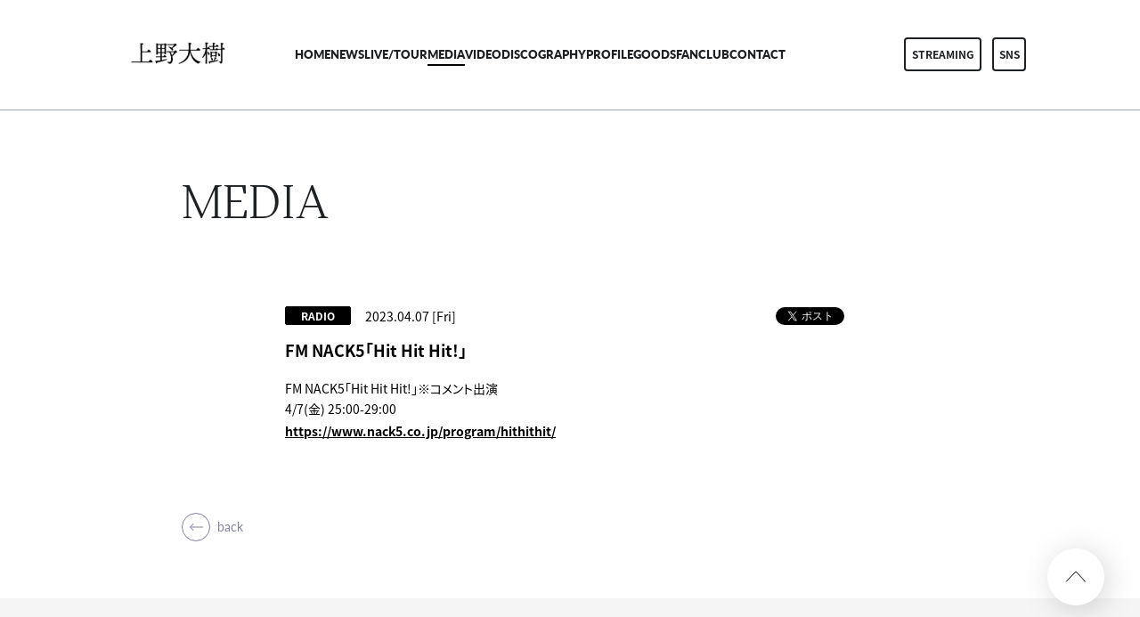

--- FILE ---
content_type: text/html; charset=UTF-8
request_url: https://uenodaiki.com/media/detail.php?id=1099765
body_size: 11700
content:
<!DOCTYPE html>
<html lang="ja">
<head prefix="og: https://ogp.me/ns# fb: https://ogp.me/ns/fb# website: https://ogp.me/ns/website#">
<meta charset="utf-8">
<link rel="icon" href="/favicon.ico">
<link rel="apple-touch-icon" size="180x180" href="/apple-touch-icon.png">
<title>FM NACK5「Hit Hit Hit!」 - MEDIA | 上野大樹 オフィシャルサイト</title>
<meta name="viewport" content="width=device-width, initial-scale=1">
<meta name="description" content="上野大樹オフィシャルサイト。ライブ/イベント情報、CD/グッズ通販・プロフィール等。">
<meta property="og:title" content="FM NACK5「Hit Hit Hit!」 - MEDIA">
<meta property="og:type" content="website">
<meta property="og:image" content="https://uenodaiki.com/sns.png?202508" />
<meta property="og:description" content="上野大樹オフィシャルサイト。ライブ/イベント情報、CD/グッズ通販・プロフィール等。">
<meta property="og:url" content="https://uenodaiki.com/media/detail.php?id=1099765" />
<meta property="og:site_name" content="" />
<meta name="twitter:card" content="summary_large_image">
<meta name="twitter:site" content="">
<meta http-equiv="x-ua-compatible" content="ie=edge">
<meta name="format-detection" content="telephone=no">
<!-- Google Tag Manager -->
<script>(function(w,d,s,l,i){w[l]=w[l]||[];w[l].push({'gtm.start':
new Date().getTime(),event:'gtm.js'});var f=d.getElementsByTagName(s)[0],
j=d.createElement(s),dl=l!='dataLayer'?'&l='+l:'';j.async=true;j.src=
'https://www.googletagmanager.com/gtm.js?id='+i+dl;f.parentNode.insertBefore(j,f);
})(window,document,'script','dataLayer','GTM-PG6VBTS');</script>
<!-- End Google Tag Manager --><link rel="canonical" href="">
<script>
  (function(d) {
    var config = {
      kitId: 'rcv6geh',
      scriptTimeout: 3000,
      async: true
    },
    h=d.documentElement,t=setTimeout(function(){h.className=h.className.replace(/\bwf-loading\b/g,"")+" wf-inactive";},config.scriptTimeout),tk=d.createElement("script"),f=false,s=d.getElementsByTagName("script")[0],a;h.className+=" wf-loading";tk.src='https://use.typekit.net/'+config.kitId+'.js';tk.async=true;tk.onload=tk.onreadystatechange=function(){a=this.readyState;if(f||a&&a!="complete"&&a!="loaded")return;f=true;clearTimeout(t);try{Typekit.load(config)}catch(e){}};s.parentNode.insertBefore(tk,s)
  })(document);
</script>

<link rel="stylesheet" href="/assets/css/style.min.css?1729228471" type="text/css">
<link rel="stylesheet" href="https://use.typekit.net/qxd5ivo.css">
<script type="text/javascript">
var jsSiterootpass = '/';
var jsNewsWeekType = 'en';
</script>
<script src="/assets/js/jquery-3.4.1.min.js" defer></script>
<script src="/assets/js/libs/slick.min.js" defer></script>
<script src="/assets/js/libs/rellax.min.js" defer></script>
<script src="/assets/js/libs/jquery.fancybox.min.js" defer></script>
<script src="/assets/js/libs/fitie.min.js" defer></script>
<script src="/assets/js/libs/lazysizes.min.js" defer></script>
</head>
<body>
<!-- Google Tag Manager (noscript) -->
<noscript><iframe src="https://www.googletagmanager.com/ns.html?id=GTM-PG6VBTS"
height="0" width="0" style="display:none;visibility:hidden"></iframe></noscript>
<!-- End Google Tag Manager (noscript) --><ul class="loading">
<li class="loader__icon"><span class="loader__icon--quart"></span></li>
</ul><!-- /.loading -->
<div class="wrap" ontouchstart="">
<header class="headerWrap js-headerWrap"><div class="siteTtl js-siteTtl"><a href="/" class="siteTtl__link"><img src="/assets/img/common/logo_uenodaiki.png" width="" height="" alt="" class="siteTtl__img"></a></div><nav class="acdIcon js-acdBtn"><a class="acdIcon__link"><i class="acdIcon__linkDrawer"></i><span class="acdIcon__linkText js-acdBtnText">MENU</span></a></nav><!-- /.acdIcon -->
<div class="headerNavBg js-acdBg"></div>
<div class="headerNavWrap js-acdConts">
<nav class="headerNav js-headerNav">
<ul class="headerMenu js-headerMenu">
<li class="headerMenu__list"><a href="/" class="headerMenu__link">HOME</a></li>
<li class="headerMenu__list"><a href="/news/" class="headerMenu__link">NEWS</a></li>
<li class="headerMenu__list"><a href="/live/" class="headerMenu__link">LIVE/TOUR</a></li>
<li class="headerMenu__list"><a href="/media/" class="headerMenu__link is--current">MEDIA</a></li>
<li class="headerMenu__list"><a href="/video/" class="headerMenu__link">VIDEO</a></li>
<li class="headerMenu__list"><a href="/discography/" class="headerMenu__link">DISCOGRAPHY</a></li>
<li class="headerMenu__list"><a href="/profile/" class="headerMenu__link">PROFILE</a></li>
<li class="headerMenu__list"><a href="/goods/" class="headerMenu__link">GOODS</a></li>
<li class="headerMenu__list"><a href="https://uenodaiki-fc.jp/" class="headerMenu__link" target="_blank">FANCLUB</a></li>
<li class="headerMenu__list"><a href="https://form.run/@formusicrecords-ask" class="headerMenu__link" target="_blank">CONTACT</a></li>
</ul><!-- /.headerMenu -->
</nav><!-- /.headerNavWrap -->
</div><!-- /.headerNavWrap -->
<div class="headerStreamingBtn"><a href="https://uenodaiki.lnk.to/music" target="_blank">STREAMING</a></div><div class="headerSnsBtn js-modalSns" data-href="modalSns">SNS</div></header><!-- /.headerWrap -->
<div id="modalSns" class="modalConts__detail">
<h2 class="modalSns__title">OFFICIAL SNS</h2>
<ul class="modalSnsLists modalSnsLists--count4"><li class="modalSnsList">
<a href="https://www.tiktok.com/@ueno_daiki/" target="_blank" class="modalSnsList__link"><img src="/assets/img/common/icon_sns_tiktok.svg" alt="TikTok" class="modalSnsList__img"></a>
</li>
<li class="modalSnsList">
<a href="https://www.youtube.com/user/daiki0921638/" target="_blank" class="modalSnsList__link"><img src="/assets/img/common/icon_sns_youtube.svg" alt="YouTube" class="modalSnsList__img"></a>
</li>
<li class="modalSnsList">
<a href="https://www.instagram.com/uenodaiki_/" target="_blank" class="modalSnsList__link"><img src="/assets/img/common/icon_sns_instagram.png" alt="Instagram" width="40" height="40" class="modalSnsList__img"></a>
</li>
<li class="modalSnsList">
<a href="https://twitter.com/ueno_daiki/" target="_blank" class="modalSnsList__link"><img src="/assets/img/common/icon_sns_twitter.svg" alt="X" class="modalSnsList__img"></a>
</li>
</ul><!-- /.snsLists -->
</div>
<article class="contents contents--page">
<section class="pageConts pageConts--media">
<div class="pageTitle__wrap">
<div class="pageTitle__fade js-toggleTitle">
<div class="pageTitle">MEDIA</div>
</div><!-- /.pageTitle__fade -->
</div><!-- /.pageTitle__wrap -->
<ul class="postDetail__data">
<li class="postDetail__date">2023.04.07 [Fri] </li>
<li class="postDetail__category">
<span class="postDetail__category--cat">RADIO</span>
</li><!-- /.postDetail__category -->
<li class="postDetail__snsWrap">
<div class="postDetail__sns"><a href="https://twitter.com/share?ref_src=twsrc%5Etfw" class="twitter-share-button" data-show-count="false">Tweet</a><script async src="https://platform.twitter.com/widgets.js" charset="utf-8"></script></div>
<div class="postDetail__sns"><div class="line-it-button" data-lang="ja" data-type="share-a" data-ver="3" data-url="https://uenodaiki.com/media/detail.php?id=1099765" data-color="default" data-size="small" data-count="false" style="display: none;"></div>
<script src="https://d.line-scdn.net/r/web/social-plugin/js/thirdparty/loader.min.js" async="async" defer="defer"></script></div>
</li><!-- /.postDetail__snsWrap -->
</ul><!-- /.postDetail__data -->
<h1 class="postTitle">FM NACK5「Hit Hit Hit!」</h1>
<div class="post__detailPost">
FM NACK5「Hit Hit Hit!」※コメント出演<br />
4/7(金) 25:00-29:00<br />
<a href="https://www.nack5.co.jp/program/hithithit/">https://www.nack5.co.jp/program/hithithit/</a></div><!-- /.news__detailPost-->
<div class="pageBack__Wrap"><a href="javascript:history.back();" class="arrowBtn__link arrowBtn__link--left"><i class="arrowBtn__icon"></i><span class="arrowBtn__text">back</span></a></div>
<nav class="otherPosts">
<h2 class="otherPosts__title">最新<span class="otherPosts__title--notes">MEDIA</span></h2>
<ul class="infoLists infoLists--newest">
<li class="infoList">
<a href="/media/detail.php?id=1114886" class="infoList__link">
<ul class="infoList__icons">
<li class="infoList__icon"><span class="infoList__category">RADIO</span></li>
<li class="infoList__icon"><time class="infoList__time">2026.01.01<span class="infoList__time--week">[Thu]</span></time></li>
</ul><!-- /.infoList__icons -->
<p class="infoList__text">開局40周年記念特別番組「朝から晩までずっとしゃべり続けてもいいですか」</p>
</a><!-- /.infoList__link -->
</li><!-- /.infoList -->
<li class="infoList">
<a href="/media/detail.php?id=1114775" class="infoList__link">
<ul class="infoList__icons">
<li class="infoList__icon"><span class="infoList__category">RADIO</span></li>
<li class="infoList__icon"><time class="infoList__time">2025.12.24<span class="infoList__time--week">[Wed]</span></time></li>
</ul><!-- /.infoList__icons -->
<p class="infoList__text">SPARKIN’ MORNING</p>
</a><!-- /.infoList__link -->
</li><!-- /.infoList -->
<li class="infoList">
<a href="/media/detail.php?id=1114425" class="infoList__link">
<ul class="infoList__icons">
<li class="infoList__icon"><span class="infoList__category">RADIO</span></li>
<li class="infoList__icon"><time class="infoList__time">2026.01.05<span class="infoList__time--week">[Mon]</span></time></li>
</ul><!-- /.infoList__icons -->
<p class="infoList__text">白岳KAORU研究所</p>
</a><!-- /.infoList__link -->
</li><!-- /.infoList -->
</ul><!-- /.infoLists -->
</nav><!-- /.otherPostss -->

</section><!-- /.pageConts -->
</article><!-- /.contents -->

<div class="toTop js-toTop"><img src="/assets/img/common/btn_totop.svg" class="toTop__btn" width="64" height="64" alt="to top"></div>
<footer class="footer__wrap js-footerWrap">
<div class="footerLogo"><a href="/" class="footerLogo--link"><img src="/assets/img/common/logo_footer.svg" width="" height="" alt="上野大樹 オフィシャルサイト" class="footerLogo--img"></a></div>
<nav class="footerLinks">
<ul class="footerNav">
<li class="footerNav__list"><a href="/" class="footerNav__link">HOME</a></li>
<li class="footerNav__list"><a href="/news/" class="footerNav__link">NEWS</a></li>
<li class="footerNav__list"><a href="/live/" class="footerNav__link">LIVE/TOUR</a></li>
<li class="footerNav__list"><a href="/media/" class="footerNav__link">MEDIA</a></li>
<li class="footerNav__list"><a href="/video/" class="footerNav__link">VIDEO</a></li>
<li class="footerNav__list"><a href="/discography/" class="footerNav__link">DISCOGRAPHY</a></li>
<li class="footerNav__list"><a href="/profile/" class="footerNav__link">PROFILE</a></li>
<li class="footerNav__list"><a href="/goods/" class="footerNav__link">GOODS</a></li>
<li class="footerNav__list"><a href="https://uenodaiki-fc.jp/" class="footerNav__link" target="_blank">FANCLUB</a></li>
</ul><!-- /.footerNav -->
<div class="footer__contact"><a href="https://form.run/@formusicrecords-ask" class="footer__contactLink" target="_blank">CONTACT</a></div>
<div class="footerSnsBtn js-modalSns" data-href="modalSns">SNS</div><div class="footerStreamingBtn"><a href="https://uenodaiki.lnk.to/music" class="footerStreamingBtnLink" target="_blank">STREAMING</a></div>
</nav><!-- /.footerLinks -->

<p class="footer__copyright">&copy;2026 formusic records All rights reserved.</p></footer><!-- /.footer__wrap -->
<!-- BEGIN モーダルエリア -->
<div class="modalWrap js-modalBg">
</div><!-- /.modalBg -->
<i class="modalClose js-modalClose"></i>
<div class="modalConts js-modalBody"></div>
<!-- END モーダルエリア -->
</div><!-- /.wrap -->
<script src="/assets/js/script.min.js?1729228465" defer></script></body>
</html>


--- FILE ---
content_type: text/css;charset=utf-8
request_url: https://use.typekit.net/qxd5ivo.css
body_size: 386
content:
/*
 * The Typekit service used to deliver this font or fonts for use on websites
 * is provided by Adobe and is subject to these Terms of Use
 * http://www.adobe.com/products/eulas/tou_typekit. For font license
 * information, see the list below.
 *
 * ff-more-web-pro:
 *   - http://typekit.com/eulas/00000000000000003b9b06fc
 *
 * © 2009-2026 Adobe Systems Incorporated. All Rights Reserved.
 */
/*{"last_published":"2025-07-14 18:31:59 UTC"}*/

@import url("https://p.typekit.net/p.css?s=1&k=qxd5ivo&ht=tk&f=10054&a=137270821&app=typekit&e=css");

@font-face {
font-family:"ff-more-web-pro";
src:url("https://use.typekit.net/af/4092c4/00000000000000003b9b06fc/27/l?primer=7cdcb44be4a7db8877ffa5c0007b8dd865b3bbc383831fe2ea177f62257a9191&fvd=n3&v=3") format("woff2"),url("https://use.typekit.net/af/4092c4/00000000000000003b9b06fc/27/d?primer=7cdcb44be4a7db8877ffa5c0007b8dd865b3bbc383831fe2ea177f62257a9191&fvd=n3&v=3") format("woff"),url("https://use.typekit.net/af/4092c4/00000000000000003b9b06fc/27/a?primer=7cdcb44be4a7db8877ffa5c0007b8dd865b3bbc383831fe2ea177f62257a9191&fvd=n3&v=3") format("opentype");
font-display:auto;font-style:normal;font-weight:300;font-stretch:normal;
}

.tk-ff-more-web-pro { font-family: "ff-more-web-pro",serif; }


--- FILE ---
content_type: text/javascript
request_url: https://uenodaiki.com/assets/js/script.min.js?1729228465
body_size: 3435
content:
$(function(){"use strict";function e(s,t,e){s.removeClass("is--show"),t.removeClass("is--active"),e.removeClass("is--show"),$(".js-acdBtnText").text("menu"),$("body").css({overflow:""}),setTimeout(function(){t.removeClass("is--show")},1e3)}$.when(setTimeout(function(){$(".loader__icon").animate({opacity:0},{duration:200,easing:"linear",complete:function(){$(".loading").fadeOut(300)}})},1e3)).done(function(){$(".js-imgShow").length&&setTimeout(function(){$(".js-imgShow").addClass("is--show")},1e3),$(".js-toggleTitle").length&&setTimeout(function(){$(".js-toggleTitle").addClass("is--show")},1e3)}),$(".js-acdBtn").on("click",function(){var s=$(".js-acdConts"),t=$(".js-acdBg");return $(this).hasClass("is--show")?e($(this),s,t):(s.addClass("is--show"),setTimeout(function(){s.addClass("is--active")},100),$([this,t[0]]).addClass("is--show"),$(".js-acdBtnText").text("close"),$("body").css({overflow:"hidden"})),!1}),$(".js-acdBg").on("click",function(){e($(".js-acdBtn"),$(".js-acdConts"),$(this))}),$(".js-modalSns").on("click",function(){var s=$(this),t=($(".js-modalBg").fadeIn(),$(".js-modalClose").fadeIn(),s.data("href"));(t=$("#"+t)).length&&t.clone(!0).appendTo(".js-modalBody"),s.hasClass("js-modalWidthfree")&&$(".js-modalBody").addClass("is-width"),$(".js-modalBody").fadeIn(),$("body").css({overflow:"hidden"})}),$(".js-modalBg, .js-modalClose").on("click",function(s){$(".js-modalBg, .js-modalClose, .js-modalBody").fadeOut(),$(".js-modalBody").removeClass("is-width is-video is-ajax"),$(".js-modalBody .js-slickModalData").length&&($(".js-modalBody .js-slickModalData").slick("unslick"),$(".js-slickCtrl").html("").hide()),$(".modalConts").html(""),$("body").css({overflow:""}),i=!1}),$(".js-toTop").on("click",function(){$("body,html").stop().animate({scrollTop:0},300)}),window.onscroll=function(){var s=$(window).scrollTop(),t=$(window).innerHeight(),e=($(".js-imgShow").length&&$(".js-imgShow").each(function(){$(this).offset().top-t<s&&$(this).addClass("is--show")}),$(".js-toggleSecTitle").length&&$(".js-toggleSecTitle").each(function(){$(this).offset().top-t<s&&$(this).addClass("is--show")}),767<=window.innerWidth?40:15),i=767<=window.innerWidth?128:79,a=$(".js-footerWrap").offset().top-window.innerHeight,o=s-a;a+i-e<=s?$(".js-shopBtn").css("bottom",e+o+"px"):$(".js-shopBtn").css("bottom","")},d($(".js-postCatLists"),$(".js-postCatList"),$(".js-postCatCurrent"),25),window.addEventListener("resize",function(){d($(".js-postCatLists"),$(".js-postCatList"),$(".js-postCatCurrent"),25)}),$('a[href^="#"]').click(function(){var s,t=$(this).attr("href");return t="#"==t||""==t?"html":t,t=$(t),s=t.hasClass("js-sclSpace")?20:0,t=t.length?t.offset().top-s:0,$("body,html").stop().animate({scrollTop:t},500),!1}),$(window).on("load",function(){$(".js-rellax-mv").length&&new Rellax(".js-rellax-mv",{speed:-3,center:!1,wrapper:null,round:!1,vertical:!0,horizontal:!1})}),$(".js-topslide").slick({autoplay:!0,autoplaySpeed:3500,speed:800,dots:!0,arrows:!0,centerMode:!0,centerPadding:"28.7%",lazyLoad:"ondemand",responsive:[{breakpoint:768,settings:{arrows:!1,centerPadding:"15.8%"}}]}),$(".js-topReleaseImg").slick({autoplay:!1,speed:1e3,arrows:!0,dots:!0,infinite:!1,slidesToShow:1,asNavFor:".js-topReleaseData",responsive:[{breakpoint:767,settings:{arrows:!1}}]}),$(".js-topReleaseData").slick({autoplay:!1,speed:1e3,fade:!0,dots:!0,arrows:!1,infinite:!1,slidesToShow:1,asNavFor:".js-topReleaseImg",responsive:[{breakpoint:767,settings:{dots:!1}}]}),$(".js-topReleaseImg").on("beforeChange",function(s,t,i,a){$(this).find(".slick-slide").each(function(s,t){var t=$(t),e=t.attr("data-slick-index");i<a?e<=i?t.addClass("is--hide"):t.removeClass("is--hide"):a<=e?t.removeClass("is--hide"):t.addClass("is--hide")})}),$(".js-hoverBlock").hover(function(){$(this).parents(".js-hoverBlockParent").find(".js-hoverAsWrap").find(".slick-current").addClass("is--hover")},function(){$(this).parents(".js-hoverBlockParent").find(".js-hoverAsWrap").find(".slick-current").removeClass("is--hover")});var a=!0,s=($(".js-topVideoSlide").slick({autoplay:!1,autoplaySpeed:2500,speed:800,dots:!0,arrows:!0,centerMode:!0,centerPadding:"22%",lazyLoad:"ondemand",responsive:[{breakpoint:768,settings:{arrows:!1,centerPadding:"15.8%"}}]}).on("beforeChange",function(s,t,e,i){a=!1}).on("afterChange",function(s,t,e){a=!0}),o(240,$(".js-topGoodsList"),15,$(".js-topGoodsLists")),window.addEventListener("resize",function(){o(240,$(".js-topGoodsList"),15,$(".js-topGoodsLists"))}),$(".js-twitterWidget").length&&function s(){var t=$("iframe.twitter-timeline");var e=t.contents();0<t.length&&""!==t[0].contentWindow.document.body.innerHTML?e.find("head").append('<link href="'+jsSiterootpass+'assets/css/style.min.css" rel="stylesheet" type="text/css">'):setTimeout(function(){s()},350)}(),$(".js-tourMoreLists")),t=$(".js-tourMoreLoad"),n=(s.find(".js-tourChildLists:nth-child(n+4)").addClass("is--hide"),t.find("a").on("click",function(){return s.find(".js-tourChildLists.is--hide").slice(0,3).removeClass("is--hide"),0==s.find(".js-tourChildLists.is--hide").length&&t.fadeOut(),!1}),$(".js-tourOutline").click(function(){var s=$(this).next(".js-tourDetail");$(".js-tourOutline").not($(this)).removeClass("is--open"),$(".js-tourDetail").not(s).each(function(){$(this).hasClass("is--open")&&($(this).removeClass("is--open"),$(this).slideToggle(250))}),$(this).hasClass("is--open")?($(this).removeClass("is--open"),s.removeClass("is--open")):($(this).addClass("is--open"),s.addClass("is--open")),s.slideToggle(300)}),$(".js-memProfWrap").length&&$(".js-memProfWrap").each(function(){var s=$(this).find(".js-memProfData").outerHeight(!0);$(this).find(".js-memProfImg").outerHeight(!0)<s&&$(this).addClass("is--flexStart")}),$("[data-fancybox]").fancybox({loop:!0,infobar:!0,buttons:["close"],mobile:{clickSlide:"close"}}),!0),i=($("[data-fancybox]").on("click",function(){n||$.fancybox.destroy()}),$("body").on("click",function(){}),$(".js-subgoodsSlide").each(function(){$(this).on("init",function(s,t){1<t.slideCount&&($(this).append('<div class="slick-counter"><span class="current"></span>/<span class="total"></span></div>'),$(this).find(".current").text(t.currentSlide+1),$(this).find(".total").text(t.slideCount))}).slick({autoplay:!1,autoplaySpeed:2500,speed:500,dots:!1,arrows:!0,lazyLoad:"ondemand"}).on("beforeChange",function(s,i,a,o){n=!1,$(this).find(".current").text(o+1),$(this).find(".slick-slide").each(function(s,t){var t=$(t),e=t.attr("data-slick-index");o==i.slideCount-1&&0==a?"-1"==e?t.addClass("is-active-next"):t.removeClass("is-active-next"):0==o&&e==i.slideCount?t.addClass("is-active-next"):t.removeClass("is-active-next")})}).on("afterChange",function(s,t,e){n=!0})}),$(".js-itemMoreBtn").on("click",function(){var s=$(this).parent(".js-itemOutline").next(".js-itemDetail");767<window.innerWidth&&($(".js-itemMoreBtn").not($(this)).removeClass("is--show"),$(".js-itemMoreBtn").not($(this)).find(".js-itemMoreText").text("more"),$(".js-itemDetail").not(s).each(function(){$(this).hasClass("is--show")&&($(this).removeClass("is--show"),$(this).slideToggle(50))})),$(this).hasClass("is--show")?($(this).removeClass("is--show"),$(this).find(".js-itemMoreText").text("more"),s.removeClass("is--show")):($(this).addClass("is--show"),$(this).find(".js-itemMoreText").text("close"),s.addClass("is--show")),s.slideToggle()}),$(".js-itemDetail--close").on("click",function(){var s=$(this).parents(".js-itemDetail"),t=$(this).parents(".js-itemDetail").prev(".js-itemOutline"),e=t.find(".js-itemMoreBtn");t.removeClass("is--show"),s.removeClass("is--show"),s.slideToggle(),e.removeClass("is--show"),e.find(".js-itemMoreText").text("more")}),!1);function o(s,t,e,i){var a=window.innerWidth,t=t.length;a<768?i.css({width:s*t+e*t+"px"}):i.css({width:""})}function d(s,o,n,d){var l=window.innerWidth;l<768&&s.each(function(){for(var s,t,e=$(this).find(o),i=0,a=0;a<e.length;a++)i+=e.eq(a).outerWidth()+d;$(this).css({width:i+"px"}),n.length&&(s=$(this).find(n).offset().left,t=$(this).find(n).outerWidth(),l<s+t)&&$(this).parent().animate({scrollLeft:s+t},300)})}function l(s,t){$(".modalWrap, .modal__close").fadeIn();s=s.data("modal"),s=$("#"+s);s.find(".js-listsWrap").html(t),s.clone(!0).appendTo(".modal__conts"),$(".modal__conts").fadeIn(),$("body").css({overflow:"hidden"})}$(".js-ajaxShop").on("click",function(s){if(s.stopPropagation(),s.preventDefault(),i)return!1;i=!0;var t=$(this),s=$(this).data("data");$.ajax({type:"POST",dataType:"json",url:"../discography/ajax.php",data:{data:s,mode:"mode=16"}}).done(function(s){!0===s.link?window.open(s.url,"_blank"):l(t,s.data)}).fail(function(s){console.log(s)})}),$(".js-ajaxDigital").on("click",function(s){if(s.stopPropagation(),s.preventDefault(),i)return!1;i=!0;var t=$(this),s=$(this).data("data");$.ajax({type:"POST",dataType:"json",url:"../discography/ajax.php",data:{data:s,mode:"mode=17"}}).done(function(s){!0===s.link?window.open(s.url,"_blank"):l(t,s.data)}).fail(function(s){console.log(s)})}),$(".js-shop, .js-digital").on("click",function(s){s.stopPropagation(),s.preventDefault(),$(".modalWrap, .modal__close").fadeIn();var t,e,s=!1;1==$(this).parents(".discography__list").length?t=$(this).parents(".discography__list"):1==$(this).parents(".topRelease__list").length?t=$(this).parents(".topRelease__list"):(t=$(this).parents(".package__detailWrap"),s=!0),$(this).hasClass("js-shop")?(s?(e=$(this).attr("data-modal-count"),t.find(".js-shopConts").eq(e)):t.find(".js-shopConts")).clone(!0).appendTo(".modal__conts"):$(this).hasClass("js-digital")&&(s?(e=$(this).attr("data-modal-count"),t.find(".js-digitalConts").eq(e)):t.find(".js-digitalConts")).clone(!0).appendTo(".modal__conts"),$(".modal__conts").fadeIn(),$("body").css({overflow:"hidden"})}),$(".modalWrap, .modal__close").on("click",function(s){$(".modalWrap, .modal__close, .modal__conts").fadeOut(),$(".modal__conts").html(""),$("body").css({overflow:""}),i=!1}),$(document).on("click",".modalDetail__more",function(s){$(this).fadeOut(),$(this).next(".modalDetail__moreshopLinks").slideToggle()}),$(".js-shopLinkFire, .js-digitalLinkFire").on("click",function(s){s.stopPropagation(),s.preventDefault();s=$(this).find("span").attr("data-url");window.open(s,"_blank")}),$(".js-shop, .js-digital, .js-shopLinkFire, .js-digitalLinkFire").on({mouseenter:function(){$(this).parents(".discography__wraplink").addClass("is--btnHover")},mouseleave:function(){$(this).parents(".discography__wraplink").removeClass("is--btnHover")}}),$(".js-notesmore").on("click",function(){var s=$(this).parent(".js-notesmoreWrap"),t=s.offset().top,e=s.find(".js-notesmoreTgt").outerHeight()+24;s.hasClass("is--show")?(s.css({"max-height":"96px"}),s.removeClass("is--show"),$(this).text("read more"),$(this).removeClass("is--show"),$(window).scrollTop()>t&&$("body, html").stop().animate({scrollTop:t},300)):(s.css({"max-height":e+"px"}),s.addClass("is--show"),$(this).text("close"),$(this).addClass("is--show"))}),$(".js-notesmoreWrap").length&&$(".js-notesmoreWrap").each(function(){var i=$(this);setTimeout(function(){var s,t,e;s=i,t=96,e=$(".js-notesmoreTgt"),s.find(e).outerHeight()<t?s.find(".js-notesmore").addClass("is--hide"):s.find(".js-notesmore").removeClass("is--hide")},3e3)}),$(".discWrap").each(function(s,t){var e,t=$(t),i=t.find(".package__thumbLists"),c=t.find(".js-packageThumb"),h=t.find(".js-packageImg"),a=t.find(".js-packageLink"),o=t.find(".js-packageMain");i.each(function(s,t){var t=$(t);(e=t.find(".package__thumbList").length)<4&&t.css({width:472+148*(t=e-1)+32*(t-1)+"px"})}),c.slick({autoplay:!1,speed:1e3,dots:!1,arrows:!0,slidesToShow:1,asNavFor:$([a[0],o[0]]),focusOnSelect:!0,variableWidth:!0,lazyLoad:"ondemand"}).find(".slick-current").addClass("is-current"),h.slick({autoplay:!1,speed:1e3,dots:!0,arrows:!1,infinite:!1,slidesToShow:1,asNavFor:o,lazyLoad:"ondemand"}),a.slick({autoplay:!1,speed:1e3,fade:!0,dots:!0,arrows:!1,slidesToShow:1,asNavFor:$([c[0],o[0]])}),o.slick({autoplay:!1,speed:1e3,fade:!0,dots:!1,arrows:!1,draggable:!1,swipe:!1,asNavFor:$([c[0],a[0],h[0]])}),c.on("beforeChange",function(s,t,e,i,a,o){$(this).find('.slick-slide[data-slick-index="'+o+'"]').addClass("is-active"),(2===a||1===a&&e<i)&&$(this).find(".is-current").addClass("is-out"),$(this).find(".is-current").removeClass("is-current")}),c.on("afterChange",function(){$(this).find(".is-out").removeClass("is-out"),$(this).find(".is-active").removeClass("is-active"),$(this).find(".slick-current").addClass("is-current")}),window.innerWidth<=767&&$(".package__thumbBtmLists, .package__tabLists").each(function(){for(var s=$(this).hasClass("package__thumbBtmLists")?$(this).find(".package__thumbBtmList"):$(this).find(".package__tabList"),t=0,e=.0853*window.innerWidth,i=window.innerWidth-s.eq(0).outerWidth(),a=0;a<s.length;a++)t+=s.eq(a).outerWidth()+e;$(this).css({width:t-e+i+"px"})}),t.find(".package__tabList, .package__thumbBtmList").on("click",function(){for(var s=$(this).hasClass("package__tabList")?$(this).parents(".package__tabWrap"):$(this).parents(".package__thumbBtmListsWrap"),t=$(this).hasClass("package__tabList")?$(".package__tabList"):$(".package__thumbBtmList"),e=$(this).hasClass("package__tabList")?$(this).parents(".discWrap").find(".package__thumbBtmListsWrap"):$(this).parents(".discWrap").find(".package__tabWrap"),i=$(this).hasClass("package__tabList")?$(".package__thumbBtmList"):$(".package__tabList"),a=$(this).attr("data-slick-index"),o=$(this).parents(".discWrap").find(".package__tabWrap").offset().top,n=s.find(t),d=0,l=.0853*window.innerWidth,r=0;r<a;r++)d+=n.eq(r).outerWidth()+l;s.find(t).removeClass("js-current"),$(this).addClass("js-current"),e.find(i).removeClass("js-current"),e.find(i).eq(a).addClass("js-current"),h.slick("slickGoTo",a,!1),c.slick("slickGoTo",a,!1),$(this).parents(".discWrap").find(".package__thumbBtmListsWrap").stop().animate({scrollLeft:d},300),$(this).parents(".discWrap").find(".package__tabWrap").stop().animate({scrollLeft:d},300),$(this).hasClass("package__thumbBtmList")&&$("body,html").stop().animate({scrollTop:o},500)}),h.on("beforeChange",function(s,t,e,i){for(var a=$(this).parents(".discWrap").find(".package__tabList"),o=0,n=.0853*window.innerWidth,d=0;d<i;d++)o+=a.eq(d).outerWidth()+n;a.removeClass("js-current"),a.eq(i).addClass("js-current"),$(this).parents(".discWrap").find(".package__thumbBtmList").removeClass("js-current"),$(this).parents(".discWrap").find(".package__thumbBtmList").eq(i).addClass("js-current"),$(this).parents(".discWrap").find(".package__thumbBtmListsWrap").stop().animate({scrollLeft:o},300),$(this).parents(".discWrap").find(".package__tabWrap").stop().animate({scrollLeft:o},300)}),c.on("beforeChange",function(s,t,e,i){$(this).find(".slick-slide").eq(e+1).css("opacity","0")}),c.on("afterChange",function(s,t,e){$(this).find(".slick-slide").css("opacity","")})}),$(".js-videoModal").on("click",function(s){if(!a)return!1;s.stopPropagation(),s.preventDefault(),$(".modalWrap, .modal__close").fadeIn(),$(this).parents(".js-videoParents").find(".js-videoConts").clone(!0).appendTo(".modal__conts"),$(".modal__conts").fadeIn(),$("body").css({overflow:"hidden"})})});

--- FILE ---
content_type: image/svg+xml
request_url: https://uenodaiki.com/assets/img/common/logo_footer.svg
body_size: 1766
content:
<svg xmlns="http://www.w3.org/2000/svg" width="142" height="42"><path d="M41.72 28.3c.58-.84 1.32-1.82 1.75-1.82s2.45 1.58 2.45 2.21c0 .36-.43.57-1.49.57H24.56c-.31 0-.53-.09-.53-.48s.22-.48.53-.48h8.76v-8.56c0-1.76 0-7.49-.31-9.8 0-.21.09-.33.31-.33 1.56 0 3 .14 3 .74 0 .41-.48.67-1.25.84V18h5c.56-.82 1.25-1.78 1.66-1.78s2.33 1.54 2.33 2.16c0 .36-.51.58-1.39.58H35.1v9.38zm12.91-1.41c1.71-.31 3.15-.65 4.37-1 1-.27 1.23.48.27.89a52.46 52.46 0 01-9.51 2.54c-.1.55-.31 1.06-.72 1.06s-.91-1.11-1.13-2.4c0-.22.07-.29.27-.32 1.8-.14 3.4-.33 4.84-.55v-3.03h-4.08c-.31 0-.52-.1-.52-.48s.21-.48.52-.48H53v-3.34h-2.45v.94c0 .53-.36.77-1.08.77a.59.59 0 01-.67-.65c0-1.92.19-8.31-.07-10.83a.29.29 0 01.33-.31 5.86 5.86 0 012 .79h5.88c.32-.4.65-.79.89-.79.46 0 1.8 1 1.8 1.54 0 .31-.38.53-.79.67-.05 1.92 0 7.3 0 8.31 0 .74-.36.91-1 .91s-.7-.43-.7-.82v-.53h-2.51v3.34h1.47c.45-.67 1-1.42 1.32-1.42s1.92 1.35 1.92 1.88c0 .33-.41.5-1.11.5h-3.6zm-3.57-15.44a1.76 1.76 0 01-.48.12v3.12h2.52v-3.24zm2 7.37v-3.17h-2.53v3.17zm1.58-4.13h2.56v-3.24h-2.09a.68.68 0 01-.48.41zm2.55 4.13v-3.17h-2.56v3.17zm9.93-1c.46-.48 1-.93 1.28-.93a2.8 2.8 0 011.77 1.82c0 .41-.6.6-1.29.63a23.58 23.58 0 01-3.63 3.48 13.48 13.48 0 01.34 3c0 3.41-1.47 4.83-3 4.83-.55 0-.7-.17-1-.6a2.28 2.28 0 00-1.2-.75c-.63-.21-.55-.88.12-.81s1.34.17 2.09.17 1.44-1.11 1.44-3a12.55 12.55 0 00-1.76-6.58.49.49 0 01-.12-.29H59.7c-.31 0-.53-.09-.53-.48s.22-.48.53-.48zm-6.76-6.29c-.32 0-.53-.09-.53-.48s.21-.48.53-.48H67c.41-.4.84-.74 1.08-.74a2.76 2.76 0 011.71 1.82c0 .44-.6.6-1.3.6a25.48 25.48 0 01-3.12 2.57 2.91 2.91 0 01.67.94 1 1 0 01-.48 1.29c-.43.15-.69 0-1-.38s-.77-1-1.35-1.54a11.92 11.92 0 00-1.63-1.32c-.33-.21-.14-.76.39-.67a7.39 7.39 0 012.73 1.11 16 16 0 002.16-2.72zm2.95 7.25a10 10 0 011.65 3 15 15 0 002.09-3zM84 17.21c1.37 5.89 4.56 9.87 9.7 11.12.79.19.62.6 0 .79a1.89 1.89 0 00-1.15.79c-.29.41-.51.6-1.16.34-4.15-1.66-6.76-5.71-8-11.26A15.17 15.17 0 0182 23.65c-1.71 3.17-4.78 5.69-9.51 7-.69.21-.93-.55-.28-.82 4.1-1.65 6.62-4 8.08-6.65a16.44 16.44 0 001.66-5.93h-9.17c-.32 0-.53-.09-.53-.48s.21-.48.53-.48H82c.1-1.17.1-2.2.1-3 0-1.1-.12-2.59-.26-3.74 0-.24 0-.38.35-.38.8 0 2.89.28 2.89.76s-.29.58-1.08.77c0 1.8 0 3.72-.2 5.59h6.1c.58-.83 1.3-1.82 1.73-1.82S94 16 94 16.64c0 .36-.44.57-1.4.57zm16.45 2.29c0 1.65.07 9.31.07 10.34 0 .55-.31.84-1.06.84a.64.64 0 01-.69-.72c0-.91.17-6.79.21-9.26a14.61 14.61 0 01-2.59 3.64c-.57.51-1.15.1-.67-.57a19.38 19.38 0 003.22-8h-2.48c-.31 0-.52-.1-.52-.48s.21-.48.52-.48H99a44.59 44.59 0 00-.28-5.43c0-.21.09-.33.31-.33 1.44 0 2.71.14 2.71.72 0 .38-.5.62-1.22.77v4.27h.19c.43-.7 1-1.39 1.25-1.39.45 0 1.65 1.36 1.65 1.84s-.48.51-.88.51h-2.21zm1.61 2.2c-.53-.12-.6-.67-.77-1.34-.12-.46-.29-1-.46-1.42s.17-.84.67-.52c1 .69 1.9 1.65 1.68 2.56a.87.87 0 01-1.12.72zm9.67 5.76a42.16 42.16 0 01-7.87 2c-.1.55-.29 1.05-.68 1.05s-.88-.91-1.1-2.21c0-.21.07-.28.26-.31a62.71 62.71 0 009.1-1.39c.99-.19 1.18.48.29.86zm2.78-12.19c0-2.11-.09-4.37-.24-5.52 0-.29 0-.43.44-.43 1.46 0 2.61.29 2.61.77s-.53.6-1.22.79v4.39c.38-.62.82-1.22 1.08-1.22.41 0 1.44 1.29 1.44 1.72s-.43.46-.74.46h-1.78v12c0 1.27-.48 2.16-1.56 2.16-.69 0-.45-.77-1.65-1.3-.53-.26-.46-.79 0-.79.31 0 .62.05.86.05.46 0 .7-.15.74-.92.1-1.68 0-5.16 0-7.65V16.2h-2.69v.1c0 .33-.4.48-1 .48h-7.3c-.32 0-.53-.1-.53-.48s.21-.48.53-.48h2.8v-2.43h-3.45c-.31 0-.53-.09-.53-.48s.22-.48.53-.48h3.45c0-1.17 0-2.23-.12-2.85 0-.22.12-.34.34-.34.41 0 2.4.1 2.4.65s-.43.57-1.08.72v1.82h1.54c.41-.62.91-1.27 1.2-1.27a3.4 3.4 0 011.77 1.75c0 .34-.4.48-1 .48h-3.48v2.43H109c.43-.63.91-1.28 1.2-1.28s.7.39 1.1.8a.55.55 0 01.36-.1zm-6 3.31c.29-.38.63-.77.84-.77.39 0 1.59.94 1.59 1.42 0 .29-.29.48-.63.6v2.93c0 .74-.31.91-.91.91s-.65-.41-.65-.77h-3.31v.48c0 .51-.34.72-1 .72-.36 0-.58-.21-.58-.64a50.81 50.81 0 00-.09-5.26.28.28 0 01.36-.29 4.72 4.72 0 011.56.67zM105 24.25c.92.55 1.73 1.2 1.56 2a.91.91 0 01-1.12.74c-.53-.09-.55-.65-.72-1.15a9.35 9.35 0 00-.39-1.08c-.23-.44.1-.85.67-.51zm.51-2.31h3.31v-2.4h-3.34v1.85zm4.9 2.76c0 .32-.22.46-.94.56a8.66 8.66 0 01-1.2 1.77c-.46.46-.91.27-.72-.33a13.9 13.9 0 00.55-2.57c0-.29.17-.36.43-.31.94.18 1.83.5 1.86.88zm1.46-3.28a10.34 10.34 0 00-.34-1.47c-.14-.53.24-.89.77-.48 1 .75 1.9 1.8 1.59 2.76a1 1 0 01-1.32.7c-.57-.19-.57-.8-.72-1.51z" fill="#fff"/></svg>